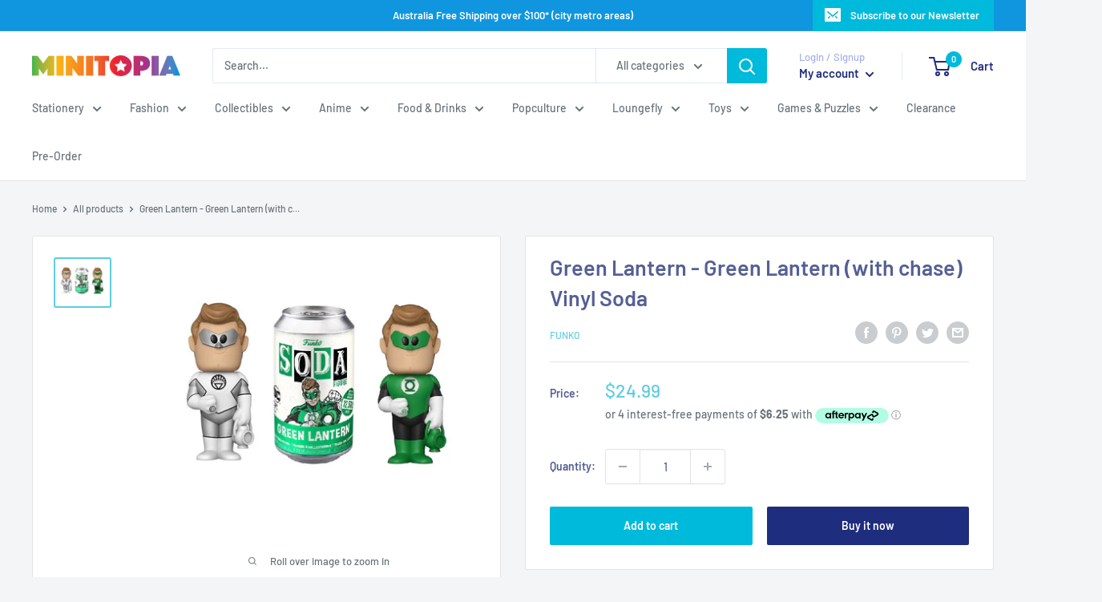

--- FILE ---
content_type: text/javascript; charset=utf-8
request_url: https://www.minitopia.com.au/products/green-lantern-green-lantern-with-chase-vinyl-soda.js
body_size: 398
content:
{"id":6986549395628,"title":"Green Lantern - Green Lantern (with chase) Vinyl Soda","handle":"green-lantern-green-lantern-with-chase-vinyl-soda","description":"\u003cp\u003eGreen Lantern (with chase) Vinyl Soda\u003cbr\u003eFrom DC Comics: Green Lantern\u003cbr\u003eMade of plastic\/vinyl\u003cbr\u003eApproximately 3.75\" tall\u003cbr\u003eSoda can packaging\u003c\/p\u003e\n\u003cp\u003eMay include chase variant. Chase variant is White Lantern.\u003c\/p\u003e\n\u003cp\u003eChase variant is given at random and cannot be requested.\u003c\/p\u003e\n\u003cp\u003e \u003c\/p\u003e","published_at":"2021-09-24T12:58:52+08:00","created_at":"2021-09-24T12:58:53+08:00","vendor":"Funko","type":"Popculture","tags":["dc comics","green lantern","soda","vinyl soda"],"price":2499,"price_min":2499,"price_max":2499,"available":true,"price_varies":false,"compare_at_price":null,"compare_at_price_min":0,"compare_at_price_max":0,"compare_at_price_varies":false,"variants":[{"id":40607335121068,"title":"Default Title","option1":"Default Title","option2":null,"option3":null,"sku":"889698587259","requires_shipping":true,"taxable":true,"featured_image":null,"available":true,"name":"Green Lantern - Green Lantern (with chase) Vinyl Soda","public_title":null,"options":["Default Title"],"price":2499,"weight":300,"compare_at_price":null,"inventory_management":"shopify","barcode":"889698587259","requires_selling_plan":false,"selling_plan_allocations":[]}],"images":["\/\/cdn.shopify.com\/s\/files\/1\/0137\/9070\/7769\/products\/FUN58725.jpg?v=1632459534"],"featured_image":"\/\/cdn.shopify.com\/s\/files\/1\/0137\/9070\/7769\/products\/FUN58725.jpg?v=1632459534","options":[{"name":"Title","position":1,"values":["Default Title"]}],"url":"\/products\/green-lantern-green-lantern-with-chase-vinyl-soda","media":[{"alt":null,"id":22685058400428,"position":1,"preview_image":{"aspect_ratio":1.167,"height":600,"width":700,"src":"https:\/\/cdn.shopify.com\/s\/files\/1\/0137\/9070\/7769\/products\/FUN58725.jpg?v=1632459534"},"aspect_ratio":1.167,"height":600,"media_type":"image","src":"https:\/\/cdn.shopify.com\/s\/files\/1\/0137\/9070\/7769\/products\/FUN58725.jpg?v=1632459534","width":700}],"requires_selling_plan":false,"selling_plan_groups":[]}